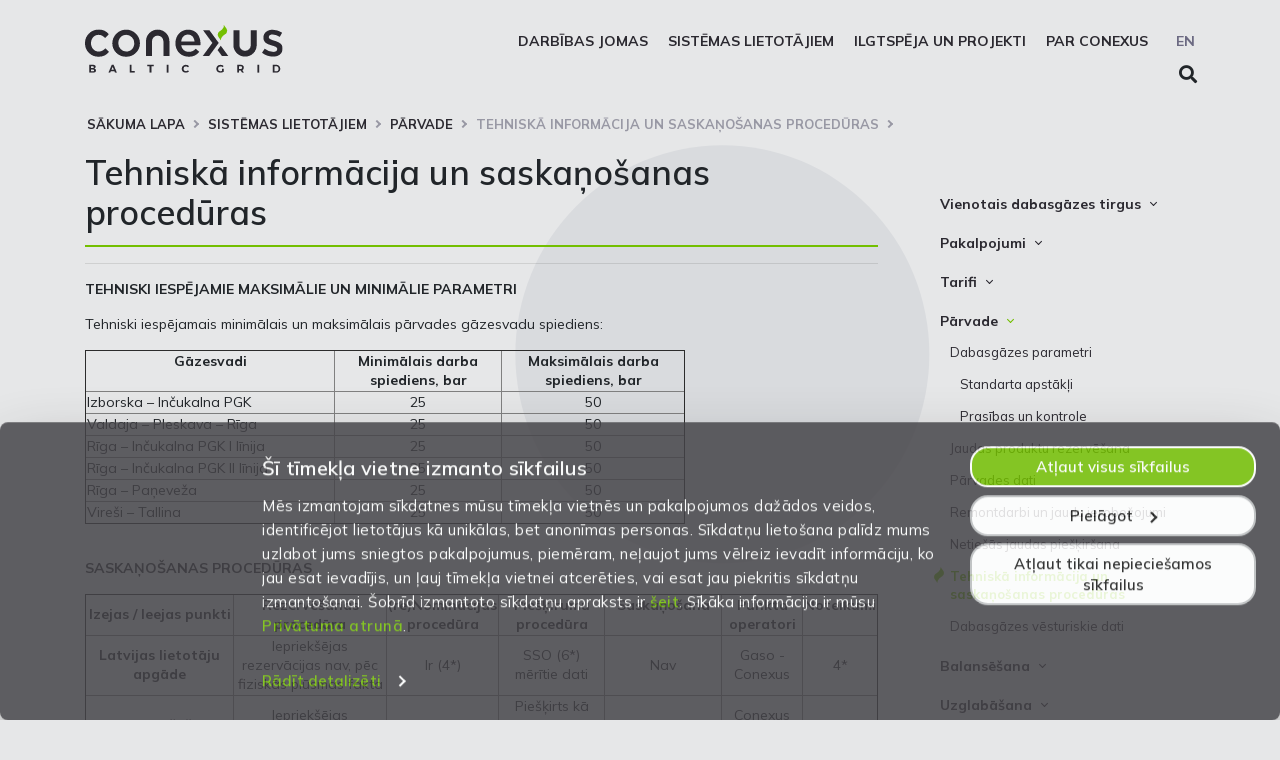

--- FILE ---
content_type: text/html; charset=UTF-8
request_url: https://www.conexus.lv/tehniska-informacija-un-saskanosanas-proceduras
body_size: 7612
content:
<!DOCTYPE html>
<html lang="en">
<head>
    <meta charset="utf-8">
    <title>Tehniskā informācija un saskaņošanas procedūras | Conexus</title>
    <meta name="description" content="">
    <meta name="robots" content="INDEX, FOLLOW">

    <!-- Favicons -->
    <link rel="apple-touch-icon" sizes="180x180" href="/img/favicons/apple-touch-icon.png">
    <link rel="icon" type="image/png" href="/img/favicons/favicon-32x32.png" sizes="32x32">
    <link rel="icon" type="image/png" href="/img/favicons/favicon-16x16.png" sizes="16x16">
    <link rel="manifest" href="/img/favicons/manifest.json">
    <link rel="mask-icon" href="/img/favicons/safari-pinned-tab.svg" color="#776f87">

    <script src="/js/jquery-3.6.1.min.js"></script>
    <script src="/css/bootstrap/js/bootstrap.bundle.min.js"></script>
   
    <meta name="viewport" content="width=device-width, initial-scale=1.0">
    <meta http-equiv="X-UA-Compatible" content="IE=Edge">
    <meta name="format-detection" content="telephone=no">
    <meta name="apple-mobile-web-app-capable" content="yes">
    <meta name="mobile-web-app-capable" content="yes">
    <!-- CSS -->
    <link rel="stylesheet" href="/css/bootstrap/css/bootstrap.min.css">
    <link rel="stylesheet" href="/css/style.css?rnd=13548">
    <link rel="stylesheet" href="/css/fontawesome.min.css">
    <link rel="stylesheet" type="text/css" href="/css/lightbox/lightbox.css">
    <script id="Cookiebot" src="https://consent.cookiebot.com/uc.js" data-cbid="336c5b95-f593-47ee-ba4d-b9bb2af75a2c" data-blockingmode="auto" type="text/javascript"  ></script>

    
</head>

<body class="" >
<style>
    #CybotCookiebotDialog { font-family: 'Mulish', sans-serif;  font-size: 14px; line-height: 1.4; opacity: 0.85; }
    #CybotCookiebotDialog:hover { opacity: 1.0; }
    #CybotCookiebotDialog .CybotCookiebotDialogBodyButton { border-radius: 18px; padding: 8px 12px; }
    #CybotCookiebotDialog .CybotCookiebotDialogBodyLevelButtonSliderWrapper input:focus-visible+span, #CybotCookiebotDialog :focus-visible {
        outline: none;
    }
    #CybotCookiebotDialog .CybotCookiebotDialogBodyBottomWrapper { margin-top: 0px;}
    #CybotCookiebotDialog #CybotCookiebotDialogBodyContentTitle { font-weight: 600; font-size: 20px; }
    #CybotCookiebotDialog #CybotCookiebotDialogPoweredbyCybot { display: none; }
    #CybotCookiebotDialog #CybotCookiebotDialogBodyEdgeMoreDetails a:hover { text-decoration: underline; }
</style>

<div class="header js-header position-relative">
    <div class="header__wrapper">
        <div class="container position-relative">
            <a class="top-logo float-left" href="/"><img src="/img/conexus-logo.svg" alt="Conexus logo" /></a>
            <ul class="nav-lang float-right">
                <li class="nav-lang__list-item"><a href="/matching-procedures-and-technical-information" class="nav-lang__item">EN</a></li>
            </ul>
          
            <nav class="nav-main float-right">
                <ul class="nav-main__list-level-one">
                      <li class="nav-main__list-item-level-one js-main-nav-item"><a href="/darbibas-jomas" class="nav-main__text-level-one nav-main__list-item--sub js-main-nav-text" class="nav-main__text-level-one nav-main__list-item--sub js-main-nav-text" >Darbības jomas</a>
                       <ul class="nav-main__list-level-two">
                          <li class="nav-main__list-item-level-two"><a href="#" class="nav-main__text-level-two no-link"  onclick="return false;"  class="nav-main__text-level-two" >Inčukalna pazemes gāzes krātuve</a>
                             <ul class="nav-main__list-level-three">
                                  <li class="nav-main__list-item-level-three"><a href="/pazemes-dabasgazes-kratuve" class="nav-main__text-level-three">Informācija par krātuvi</a></li>
                                  <li class="nav-main__list-item-level-three"><a href="/drosibas-informacija-iedzivotajiem" class="nav-main__text-level-three">Drošības informācija iedzīvotājiem</a></li>
                                  <li class="nav-main__list-item-level-three"><a href="/tehniskie-ierobezojumi-incukalna-pgk-objektu-tuvuma" class="nav-main__text-level-three">Tehniskie ierobežojumi Inčukalna PGK objektu tuvumā</a></li>
                                  <li class="nav-main__list-item-level-three"><a href="/produkti-2022-2023" class="nav-main__text-level-three">Produkti</a></li>
                           </ul>                      </li>                      <li class="nav-main__list-item-level-two"><a href="#" class="nav-main__text-level-two no-link"  onclick="return false;"  class="nav-main__text-level-two" >Pārvades sistēma</a>
                             <ul class="nav-main__list-level-three">
                                  <li class="nav-main__list-item-level-three"><a href="/latvijas-gazes-parvades-sistema" class="nav-main__text-level-three">Gāzes pārvades sistēma</a></li>
                                  <li class="nav-main__list-item-level-three"><a href="/parvades-drosibas-informacija-iedzivotajiem" class="nav-main__text-level-three">Drošības informācija iedzīvotājiem</a></li>
                           </ul>                      </li>                      <li class="nav-main__list-item-level-two"><a href="#" class="nav-main__text-level-two no-link"  onclick="return false;"  class="nav-main__text-level-two" >Darbības Conexus objektu aizsargjoslās</a>
                             <ul class="nav-main__list-level-three">
                                  <li class="nav-main__list-item-level-three"><a href="/aizsargjoslu-platumi" class="nav-main__text-level-three">Aizsargjoslu veidi un to funkcijas</a></li>
                                  <li class="nav-main__list-item-level-three"><a href="/aizsargjoslu-platumi-756" class="nav-main__text-level-three">Aizsargjoslu platumi</a></li>
                                  <li class="nav-main__list-item-level-three"><a href="/projektu-iesniegsana" class="nav-main__text-level-three">Projektu iesniegšana</a></li>
                                  <li class="nav-main__list-item-level-three"><a href="/darbu-izpildes-nosacijumi" class="nav-main__text-level-three">Ierobežojumi aizsargjoslās</a></li>
                                  <li class="nav-main__list-item-level-three"><a href="https://conexusmap.lvm.lv/" class="nav-main__text-level-three">Iesniegums darbu veikšanai aizsargjoslā</a></li>
                           </ul>              </li>              </ul>                  </li>                  <li class="nav-main__list-item-level-one js-main-nav-item"><a href="/sistemas-lietotajiem-501" class="nav-main__text-level-one nav-main__list-item--sub js-main-nav-text" class="nav-main__text-level-one nav-main__list-item--sub js-main-nav-text" >Sistēmas lietotājiem</a>
                       <ul class="nav-main__list-level-two">
                          <li class="nav-main__list-item-level-two"><a href="/vienotais-dabasgazes-tirgus" class="nav-main__text-level-two" >Vienotais dabasgāzes tirgus</a>
                             <ul class="nav-main__list-level-three">
                                  <li class="nav-main__list-item-level-three"><a href="/vienota-tirgus-zona" class="nav-main__text-level-three">Vienotās zonas platforma</a></li>
                                  <li class="nav-main__list-item-level-three"><a href="/sistemas-lietotaji" class="nav-main__text-level-three">Sistēmas lietotāji</a></li>
                                  <li class="nav-main__list-item-level-three"><a href="/prezentacijas" class="nav-main__text-level-three">Prezentācijas</a></li>
                           </ul>                      </li>                      <li class="nav-main__list-item-level-two"><a href="/pakalpojumi-507" class="nav-main__text-level-two" >Pakalpojumi</a>
                             <ul class="nav-main__list-level-three">
                                  <li class="nav-main__list-item-level-three"><a href="/parvade-2" class="nav-main__text-level-three">Pārvade</a></li>
                                  <li class="nav-main__list-item-level-three"><a href="/uzglabasana-732" class="nav-main__text-level-three">Uzglabāšana</a></li>
                                  <li class="nav-main__list-item-level-three"><a href="/solidaritates-dalas-uzglabasanas-pakalpojums" class="nav-main__text-level-three">Solidaritātes uzglabāšanas pakalpojums</a></li>
                                  <li class="nav-main__list-item-level-three"><a href="/remit-zinosanas-pakalpojums" class="nav-main__text-level-three">REMIT ziņošanas pakalpojums</a></li>
                                  <li class="nav-main__list-item-level-three"><a href="/eic-lio" class="nav-main__text-level-three">EIC LIO</a></li>
                           </ul>                      </li>                      <li class="nav-main__list-item-level-two"><a href="#" class="nav-main__text-level-two no-link"  onclick="return false;"  class="nav-main__text-level-two" >Tarifi</a>
                             <ul class="nav-main__list-level-three">
                                  <li class="nav-main__list-item-level-three"><a href="/tarifu-kalkulators" class="nav-main__text-level-three">Pārvade</a></li>
                                  <li class="nav-main__list-item-level-three"><a href="/uzglabasana" class="nav-main__text-level-three">Uzglabāšana</a></li>
                           </ul>                      </li>                      <li class="nav-main__list-item-level-two"><a href="#" class="nav-main__text-level-two no-link"  onclick="return false;"  class="nav-main__text-level-two" >Pārvade</a>
                             <ul class="nav-main__list-level-three">
                                  <li class="nav-main__list-item-level-three"><a href="/dabasgazes-parametri" class="nav-main__text-level-three">Dabasgāzes parametri</a>
                             <ul class="nav-main__list-level-three">
                                  <li class="nav-main__list-item-level-three"><a href="/standarta-apstakli" class="nav-main__text-level-three">Standarta apstākļi</a></li>
                                  <li class="nav-main__list-item-level-three"><a href="/prasibas-un-kontrole" class="nav-main__text-level-three">Prasības un kontrole</a></li>
                           </ul>                              </li>                              <li class="nav-main__list-item-level-three"><a href="/jaudas-produktu-rezervesana" class="nav-main__text-level-three">Jaudas produktu rezervēšana</a></li>
                                  <li class="nav-main__list-item-level-three"><a href="/jaudas-nominacijas-pieskirumi-no-2020gada" class="nav-main__text-level-three">Pārvades dati</a></li>
                                  <li class="nav-main__list-item-level-three"><a href="/remontdarbi-un-jaudu-ierobezojumi" class="nav-main__text-level-three">Remontdarbi un jaudu ierobežojumi</a></li>
                                  <li class="nav-main__list-item-level-three"><a href="/netiesas-jaudas-pieskirsana" class="nav-main__text-level-three">Netiešās jaudas piešķiršana</a></li>
                                  <li class="nav-main__list-item-level-three"><a href="/tehniska-informacija-un-saskanosanas-proceduras" class="nav-main__text-level-three">Tehniskā informācija un saskaņošanas procedūras</a></li>
                                  <li class="nav-main__list-item-level-three"><a href="/dabasgazes-vesture" class="nav-main__text-level-three">Dabasgāzes vēsturiskie dati</a></li>
                           </ul>                      </li>                      <li class="nav-main__list-item-level-two"><a href="#" class="nav-main__text-level-two no-link"  onclick="return false;"  class="nav-main__text-level-two" >Balansēšana</a>
                             <ul class="nav-main__list-level-three">
                                  <li class="nav-main__list-item-level-three"><a href="/balansesanas-cenas" class="nav-main__text-level-three">Balansēšanas cenas</a></li>
                                  <li class="nav-main__list-item-level-three"><a href="/balansesanas-darbibas" class="nav-main__text-level-three">Balansēšanas darbības</a></li>
                                  <li class="nav-main__list-item-level-three"><a href="/robezcenu-stimulejosie-faktori" class="nav-main__text-level-three">Robežcenu stimulējošie faktori</a></li>
                                  <li class="nav-main__list-item-level-three"><a href="/kas-ir-neitralitates-maksa" class="nav-main__text-level-three">Kas ir neitralitātes maksa?</a></li>
                                  <li class="nav-main__list-item-level-three"><a href="/neitralitates-maksa" class="nav-main__text-level-three">Neitralitātes maksas aprēķins</a></li>
                                  <li class="nav-main__list-item-level-three"><a href="/visu-sistemas-lietotaju-nebalansa-stavoklis" class="nav-main__text-level-three">Visu sistēmas lietotāju nebalansa stāvoklis</a></li>
                                  <li class="nav-main__list-item-level-three"><a href="/uploads/filedir/SVC/20230524_procedures_and_requirements_for_preventing_negative_imbalances_LV.pdf" class="nav-main__text-level-three">Kārtība un prasības negatīvā nebalansa novēršanai</a></li>
                                  <li class="nav-main__list-item-level-three"><a href="/balansesanas-vesturiskie-dati" class="nav-main__text-level-three">Balansēšanas vēsturiskie dati</a></li>
                           </ul>                      </li>                      <li class="nav-main__list-item-level-two"><a href="#" class="nav-main__text-level-two no-link"  onclick="return false;"  class="nav-main__text-level-two" >Uzglabāšana</a>
                             <ul class="nav-main__list-level-three">
                                  <li class="nav-main__list-item-level-three"><a href="/sezonas-dati" class="nav-main__text-level-three">Inčukalna PGK sezonas dati</a></li>
                                  <li class="nav-main__list-item-level-three"><a href="/incukalna-pgk-grafiks" class="nav-main__text-level-three">Inčukalna PGK grafiks</a></li>
                                  <li class="nav-main__list-item-level-three"><a href="/degvielas-gazes-paterina-koeficients" class="nav-main__text-level-three">Degvielas gāzes patēriņš</a></li>
                                  <li class="nav-main__list-item-level-three"><a href="/izsoles-830" class="nav-main__text-level-three">Izsoles</a>
                             <ul class="nav-main__list-level-three">
                           </ul>                       </li>                       </ul>                      </li>                      <li class="nav-main__list-item-level-two"><a href="#" class="nav-main__text-level-two no-link"  onclick="return false;"  class="nav-main__text-level-two" >Vispārīga informācija</a>
                             <ul class="nav-main__list-level-three">
                                  <li class="nav-main__list-item-level-three"><a href="/definicijas" class="nav-main__text-level-three">Definīcijas</a></li>
                                  <li class="nav-main__list-item-level-three"><a href="/informacija-muitai" class="nav-main__text-level-three">Informācija muitai</a></li>
                                  <li class="nav-main__list-item-level-three"><a href="/jautajumi-un-atbildes-test" class="nav-main__text-level-three">Jautājumi un atbildes</a></li>
                           </ul>                      </li>                      <li class="nav-main__list-item-level-two"><a href="#" class="nav-main__text-level-two no-link"  onclick="return false;"  class="nav-main__text-level-two" >Pārredzamība un caurspīdība</a>
                             <ul class="nav-main__list-level-three">
                                  <li class="nav-main__list-item-level-three"><a href="/conexus-caurspidibas-vadlinijas" class="nav-main__text-level-three">Conexus caurspīdības karte</a></li>
                                  <li class="nav-main__list-item-level-three"><a href="/umm" class="nav-main__text-level-three">Steidzamie tirgus ziņojumi (UMM)</a></li>
                                  <li class="nav-main__list-item-level-three"><a href="/zinojums-par-inkrementalas-jaudas-pieprasijumu" class="nav-main__text-level-three">Ziņojums par inkrementālās jaudas pieprasījumu</a></li>
                                  <li class="nav-main__list-item-level-three"><a href="/arkartas-mehanismi" class="nav-main__text-level-three">AS "Conexus Baltic Grid" ārkārtas mehānismi</a></li>
                           </ul>              </li>              </ul>                  </li>                  <li class="nav-main__list-item-level-one js-main-nav-item"><a href="/pakalpojumi-un-projekti" class="nav-main__text-level-one nav-main__list-item--sub js-main-nav-text" class="nav-main__text-level-one nav-main__list-item--sub js-main-nav-text" >Ilgtspēja un projekti</a>
                       <ul class="nav-main__list-level-two">
                          <li class="nav-main__list-item-level-two"><a href="/biometana-ievades-punkti" class="nav-main__text-level-two" >Biometāna ievades punkti</a>
                             <ul class="nav-main__list-level-three">
                                  <li class="nav-main__list-item-level-three"><a href="/dzukstes-biometana-ievades-punkta-lietosanas-kartiba" class="nav-main__text-level-three">Biometāna ievades punkta lietošanas kārtība</a></li>
                           </ul>                      </li>                      <li class="nav-main__list-item-level-two"><a href="#" class="nav-main__text-level-two no-link"  onclick="return false;"  class="nav-main__text-level-two" >Eiropas nozīmes projekti</a>
                             <ul class="nav-main__list-level-three">
                                  <li class="nav-main__list-item-level-three"><a href="/elli" class="nav-main__text-level-three">Latvijas un Lietuvas starpsavienojuma uzlabošana</a></li>
                                  <li class="nav-main__list-item-level-three"><a href="/incukalna-pgk-modernizacija" class="nav-main__text-level-three">Inčukalna PGK darbības uzlabošana</a></li>
                                  <li class="nav-main__list-item-level-three"><a href="/ziemelu-baltijas-udenraza-koridors" class="nav-main__text-level-three">Ziemeļu Baltijas ūdeņraža koridors</a></li>
                                  <li class="nav-main__list-item-level-three"><a href="/biometana-ipatsvara-galapaterina-palielinasana" class="nav-main__text-level-three">Biometāna īpatsvara galapatēriņā palielināšana</a></li>
                           </ul>                      </li>                      <li class="nav-main__list-item-level-two"><a href="#" class="nav-main__text-level-two no-link"  onclick="return false;"  class="nav-main__text-level-two" >Tiešie pieslēgumi</a>
                             <ul class="nav-main__list-level-three">
                                  <li class="nav-main__list-item-level-three"><a href="/tiesie-pieslegumi" class="nav-main__text-level-three">Tiešie pieslēgumi</a></li>
                           </ul>                      </li>                      <li class="nav-main__list-item-level-two"><a href="/izcelsmes-apliecinajumi" class="nav-main__text-level-two" >Izcelsmes apliecinājumi</a>
                             <ul class="nav-main__list-level-three">
                                  <li class="nav-main__list-item-level-three"><a href="/ka-sanemt-gazes-izcelsmes-apliecinajumus" class="nav-main__text-level-three">Kā saņemt gāzes izcelsmes apliecinājumus?</a></li>
                                  <li class="nav-main__list-item-level-three"><a href="/neatkarigs-akreditets-auditors" class="nav-main__text-level-three">Neatkarīgs akreditēts auditors</a></li>
                                  <li class="nav-main__list-item-level-three"><a href="/izcelsmes-apliecinajumu-registrs" class="nav-main__text-level-three">Izcelsmes apliecinājumu reģistrs</a></li>
                                  <li class="nav-main__list-item-level-three"><a href="/izcelsmes-apliecinajumu-registra-izmantosanas-maksa" class="nav-main__text-level-three">Izcelsmes apliecinājumu reģistra izmantošanas maksa</a></li>
                                  <li class="nav-main__list-item-level-three"><a href="/statistika" class="nav-main__text-level-three">Statistika, imports un eksports</a></li>
                                  <li class="nav-main__list-item-level-three"><a href="/regulejums-un-noderigas-saites" class="nav-main__text-level-three">Regulējums un noderīgas saites</a></li>
                                  <li class="nav-main__list-item-level-three"><a href="/kontaktinformacija-778" class="nav-main__text-level-three">Kontaktinformācija</a></li>
                           </ul>              </li>              </ul>                  </li>                  <li class="nav-main__list-item-level-one js-main-nav-item"><a href="/par-mums" class="nav-main__text-level-one nav-main__list-item--sub js-main-nav-text" class="nav-main__text-level-one nav-main__list-item--sub js-main-nav-text" >Par Conexus</a>
                       <ul class="nav-main__list-level-two">
                          <li class="nav-main__list-item-level-two"><a href="#" class="nav-main__text-level-two no-link"  onclick="return false;"  class="nav-main__text-level-two" >Par mums</a>
                             <ul class="nav-main__list-level-three">
                                  <li class="nav-main__list-item-level-three"><a href="/vizitkarte" class="nav-main__text-level-three">Conexus vizītkarte</a></li>
                                  <li class="nav-main__list-item-level-three"><a href="/strategija-vertibas-merki" class="nav-main__text-level-three">Misija. Vīzija. Vērtības</a></li>
                                  <li class="nav-main__list-item-level-three"><a href="/merkis-un-strategija" class="nav-main__text-level-three">Vidēja termiņa stratēģija</a></li>
                                  <li class="nav-main__list-item-level-three"><a href="/akcionaru-struktura" class="nav-main__text-level-three">Akcionāru struktūra</a></li>
                                  <li class="nav-main__list-item-level-three"><a href="/organizatoriska-struktura" class="nav-main__text-level-three">Struktūra</a></li>
                                  <li class="nav-main__list-item-level-three"><a href="/padome" class="nav-main__text-level-three">Padome</a></li>
                                  <li class="nav-main__list-item-level-three"><a href="/valde" class="nav-main__text-level-three">Valde</a></li>
                                  <li class="nav-main__list-item-level-three"><a href="http://www.fabrika.lv/" class="nav-main__text-level-three">Vēsture</a></li>
                           </ul>                      </li>                      <li class="nav-main__list-item-level-two"><a href="#" class="nav-main__text-level-two no-link"  onclick="return false;"  class="nav-main__text-level-two" >Atbildīga uzņēmējdarbība</a>
                             <ul class="nav-main__list-level-three">
                                  <li class="nav-main__list-item-level-three"><a href="/trauksmes-celsana" class="nav-main__text-level-three">Cel trauksmi</a></li>
                                  <li class="nav-main__list-item-level-three"><a href="/privatuma-pazinojums" class="nav-main__text-level-three">Privātuma atruna</a></li>
                                  <li class="nav-main__list-item-level-three"><a href="/sikdatnu-deklaresana" class="nav-main__text-level-three">Sīkdatņu deklarēšana</a></li>
                           </ul>                      </li>                      <li class="nav-main__list-item-level-two"><a href="#" class="nav-main__text-level-two no-link"  onclick="return false;"  class="nav-main__text-level-two" >Karjeras iespējas</a>
                             <ul class="nav-main__list-level-three">
                                  <li class="nav-main__list-item-level-three"><a href="/vakances" class="nav-main__text-level-three">Vakances</a></li>
                                  <li class="nav-main__list-item-level-three"><a href="/kadel-izveleties-stradat-conexus" class="nav-main__text-level-three">Kādēļ izvēlēties strādāt Conexus</a></li>
                                  <li class="nav-main__list-item-level-three"><a href="/prakses-iespejas" class="nav-main__text-level-three">Prakses iespējas</a></li>
                           </ul>                      </li>                      <li class="nav-main__list-item-level-two"><a href="#" class="nav-main__text-level-two no-link"  onclick="return false;"  class="nav-main__text-level-two" >Pārskati un ziņojumi</a>
                             <ul class="nav-main__list-level-three">
                                  <li class="nav-main__list-item-level-three"><a href="/attistibas-plani" class="nav-main__text-level-three">Attīstības plāni</a></li>
                                  <li class="nav-main__list-item-level-three"><a href="/finansu-parskati" class="nav-main__text-level-three">Finanšu pārskati</a></li>
                                  <li class="nav-main__list-item-level-three"><a href="/pso-zinojumi" class="nav-main__text-level-three">PSO ziņojumi</a></li>
                                  <li class="nav-main__list-item-level-three"><a href="/kreditreitings" class="nav-main__text-level-three">Kredītreitings</a></li>
                                  <li class="nav-main__list-item-level-three"><a href="/obligacijas" class="nav-main__text-level-three">Obligācijas</a></li>
                           </ul>                      </li>                      <li class="nav-main__list-item-level-two"><a href="#" class="nav-main__text-level-two no-link"  onclick="return false;"  class="nav-main__text-level-two" >Iepirkumi</a>
                             <ul class="nav-main__list-level-three">
                                  <li class="nav-main__list-item-level-three"><a href="/iepirkumi" class="nav-main__text-level-three">Iepirkumi</a></li>
                                  <li class="nav-main__list-item-level-three"><a href="/izsoles" class="nav-main__text-level-three">Izsoles</a></li>
                                  <li class="nav-main__list-item-level-three"><a href="/pazinojumi" class="nav-main__text-level-three">Paziņojumi</a></li>
                                  <li class="nav-main__list-item-level-three"><a href="/arhivs" class="nav-main__text-level-three">Arhīvs</a></li>
                                  <li class="nav-main__list-item-level-three"><a href="/iepirkumu-dalas-kontakti" class="nav-main__text-level-three">Iepirkumu daļas kontakti</a></li>
                                  <li class="nav-main__list-item-level-three"><a href="/piegadataju-etikas-pamatprincipi" class="nav-main__text-level-three">Piegādātāju ētikas pamatprincipi</a></li>
                           </ul>                      </li>                      <li class="nav-main__list-item-level-two"><a href="#" class="nav-main__text-level-two no-link"  onclick="return false;"  class="nav-main__text-level-two" >Akcionāriem</a>
                             <ul class="nav-main__list-level-three">
                                  <li class="nav-main__list-item-level-three"><a href="/informacija" class="nav-main__text-level-three">Informācija</a></li>
                                  <li class="nav-main__list-item-level-three"><a href="/korporativa-sociala-atbildiba" class="nav-main__text-level-three">Korporatīvā sociālā atbildība</a></li>
                                  <li class="nav-main__list-item-level-three"><a href="/kontaktinformacija" class="nav-main__text-level-three">Kontaktinformācija</a></li>
                           </ul>                      </li>                      <li class="nav-main__list-item-level-two"><a href="/kontakti" class="nav-main__text-level-two" >Kontakti</a></li>
                          <li class="nav-main__list-item-level-two"><a href="#" class="nav-main__text-level-two no-link"  onclick="return false;"  class="nav-main__text-level-two" >Tiesību akti</a>
                             <ul class="nav-main__list-level-three">
                                  <li class="nav-main__list-item-level-three"><a href="/latvijas-tiesibu-akti" class="nav-main__text-level-three">Latvijas tiesību akti</a></li>
                                  <li class="nav-main__list-item-level-three"><a href="/eiropas-savienibas-tiesibu-akti" class="nav-main__text-level-three">Eiropas Savienības tiesību akti</a></li>
                                  <li class="nav-main__list-item-level-three"><a href="/citi-saistosie-dokumenti" class="nav-main__text-level-three">Citi saistošie dokumenti</a></li>
                           </ul>                      </li>                      <li class="nav-main__list-item-level-two"><a href="#" class="nav-main__text-level-two no-link"  onclick="return false;"  class="nav-main__text-level-two" >Aktualitātes</a>
                             <ul class="nav-main__list-level-three">
                                  <li class="nav-main__list-item-level-three"><a href="/zinas-presei" class="nav-main__text-level-three">Ziņas</a></li>
                                  <li class="nav-main__list-item-level-three"><a href="/aktualitates-sistemas-lietotajiem" class="nav-main__text-level-three">Aktualitātes sistēmas lietotājiem</a></li>
                                  <li class="nav-main__list-item-level-three"><a href="/fotogalerija" class="nav-main__text-level-three">Foto galerijas</a></li>
                                  <li class="nav-main__list-item-level-three"><a href="/logo" class="nav-main__text-level-three">Logo</a></li>
                           </ul>              </li>              </ul></ul>
                <div class="search-wrapper-mobile">
                <form method="GET" action="/meklesana" class="search-form"><input type="text" name="searchQ" class="search-input" maxlength="70"><span class="fa fa-search search-switch"></span></form>
            </div>
            </nav>

            <button type="button" class="burger js-burger float-right">
                <span class="burger__line"></span>
                <span class="burger__line burger__line--middle"></span>
                <span class="burger__line burger__line--bottom"></span>
            </button>
            
            <div class="search-wrapper">
                <form method="GET" action="/meklesana" class="search-form"><input type="text" name="searchQ" class="search-input" maxlength="70"><span class="fa fa-search search-switch"></span></form>
            </div>
       </div>
    </div>
</div>            
<div id=""></div>


<section id="content_section">
    <div class="container">
        <ul class="breadcrumbs">
            <li class="breadcrumbs__item"><a href="/" class="breadcrumbs__text">Sākuma lapa</a></li><li class="breadcrumbs__item"><a href="javascript:;;" onClick="return false;" class="breadcrumbs__text no-link">Sistēmas lietotājiem</a></li><li class="breadcrumbs__item"><a href="javascript:;;" onClick="return false;" class="breadcrumbs__text no-link">Pārvade</a></li><li class="breadcrumbs__item"><a href="/tehniska-informacija-un-saskanosanas-proceduras" class="breadcrumbs__text">Tehniskā informācija un saskaņošanas procedūras</a></li>
        </ul>
        <div class="clearfix"></div>
                <div class="row mt-2">
            <div class="col-12 col-lg-9">
                <div class="content">
                    <h1 class="heading2">Tehniskā informācija un saskaņošanas procedūras</h1>
                    <hr />
<p><b>TEHNISKI IESPĒJAMIE MAKSIMĀLIE UN MINIMĀLIE PARAMETRI</b></p>

<p>Tehniski iespējamais minimālais un maksimālais pārvades gāzesvadu spiediens:</p>

<table border="1" cellpadding="1" cellspacing="1" style="width: 600px;" width="400">
	<tbody>
		<tr>
			<td style="text-align: center; vertical-align: top;"><b>Gāzesvadi </b></td>
			<td style="TEXT-ALIGN: center"><b>Minimālais darba<br />
			spiediens, bar </b></td>
			<td style="TEXT-ALIGN: center"><b>Maksimālais darba<br />
			spiediens, bar</b></td>
		</tr>
		<tr>
			<td style="text-align: justify;">Izborska &ndash; Inčukalna PGK</td>
			<td style="TEXT-ALIGN: center">25</td>
			<td style="TEXT-ALIGN: center">50</td>
		</tr>
		<tr>
			<td style="text-align: justify;">Valdaja &ndash; Pleskava &ndash; Rīga</td>
			<td style="TEXT-ALIGN: center">25</td>
			<td style="TEXT-ALIGN: center">50</td>
		</tr>
		<tr>
			<td style="text-align: justify;">Rīga &ndash; Inčukalna PGK I līnija</td>
			<td style="TEXT-ALIGN: center">25</td>
			<td style="TEXT-ALIGN: center">50</td>
		</tr>
		<tr>
			<td style="text-align: justify;">Rīga &ndash; Inčukalna PGK II līnija</td>
			<td style="TEXT-ALIGN: center">25</td>
			<td style="TEXT-ALIGN: center">50</td>
		</tr>
		<tr>
			<td style="text-align: justify;">Rīga &ndash; Paņeveža</td>
			<td style="TEXT-ALIGN: center">25</td>
			<td style="TEXT-ALIGN: center">50</td>
		</tr>
		<tr>
			<td style="text-align: justify;">Vire&scaron;i &ndash; Tallina</td>
			<td style="TEXT-ALIGN: center">25</td>
			<td style="TEXT-ALIGN: center">50</td>
		</tr>
	</tbody>
</table>

<p>&nbsp;</p>

<p><b>SASKAŅO&Scaron;ANAS PROCEDŪRAS</b></p>

<table border="1" cellpadding="1" cellspacing="1" style="width:100%;">
	<tbody>
		<tr>
			<td style="text-align: center;"><b>Izejas / Ieejas punkti</b></td>
			<td style="text-align: center;"><b>Rezervē&scaron;anas procedūra</b></td>
			<td style="text-align: center;"><b>(re)Nominācijas procedūra</b></td>
			<td style="text-align: center;"><b>Pie&scaron;ķīrumu procedūra</b></td>
			<td style="text-align: center; vertical-align: top;"><b>Saskaņo&scaron;ana</b></td>
			<td style="text-align: center;"><b>Punkta operatori</b></td>
			<td style="text-align: center; vertical-align: top;"><b>Noteikumi</b></td>
		</tr>
		<tr>
			<td style="text-align: center;"><b>Latvijas lietotāju apgāde</b></td>
			<td style="text-align: center;">Iepriek&scaron;ējas rezervācijas nav, pēc fiziskās plūsmas fakta</td>
			<td style="text-align: center;">Ir (4*)</td>
			<td style="text-align: center;">SSO&nbsp;<span style="text-align: center;">(6*)</span> mērītie dati</td>
			<td style="text-align: center;">Nav</td>
			<td style="text-align: center;">Gaso - Conexus</td>
			<td style="text-align: center;">4*</td>
		</tr>
		<tr>
			<td style="text-align: center;"><b>Latvijas ražo&scaron;anas iekārtas&nbsp;</b></td>
			<td style="text-align: center;">Iepriek&scaron;ējas rezervācijas nav, pēc fiziskās plūsmas fakta</td>
			<td style="text-align: center;">Ir (4*)</td>
			<td style="text-align: center;">Pie&scaron;ķirts kā nomērīts,<br />
			PSO&nbsp;<span style="text-align: center;">(7*)</span> mērītie dati</td>
			<td style="text-align: center;">Nav</td>
			<td style="text-align: center;">Conexus vienotais operators</td>
			<td style="text-align: center;">4*</td>
		</tr>
		<tr>
			<td style="text-align: center;"><b>Igaunijas lietotāju apgāde</b></td>
			<td style="text-align: center;">Nav</td>
			<td style="text-align: center;">Ir (4*)</td>
			<td style="text-align: center;">SSO&nbsp;<span style="text-align: center;">(6*)</span> mērītie dati</td>
			<td style="text-align: center;">Nav</td>
			<td style="text-align: center;">Igaunijas SSO</td>
			<td style="text-align: center;">4*</td>
		</tr>
		<tr>
			<td style="text-align: center;"><b>Kiemenai (IP)</b></td>
			<td style="text-align: center;">Standarta produkti, &quot;pirmais atnāca, pirmais saņēma&quot;;&nbsp;<br />
			Netie&scaron;ās jaudas pie&scaron;ķir&scaron;ana; Pro-rata</td>
			<td style="text-align: center;">Ir (4*)</td>
			<td style="text-align: center;">Beidzamā apstiprinātā (re)nominācija</td>
			<td style="text-align: center;">Ir (1*)</td>
			<td style="text-align: center;">Amber Grid - Conexus</td>
			<td style="text-align: center;">3*; 4*</td>
		</tr>
		<tr>
			<td style="text-align: center;"><b>Balticconector (IP)</b></td>
			<td style="text-align: center;">Netie&scaron;ā jaudas pie&scaron;ķir&scaron;ana (operators vai GET-Baltic)</td>
			<td style="text-align: center;">Ir (4*)</td>
			<td style="text-align: center;">Beidzamā apstiprinātā (re)nominācija</td>
			<td style="text-align: center;">Ir (1*)</td>
			<td style="text-align: center;">Gasgrid - Elering</td>
			<td style="text-align: center;">4*</td>
		</tr>
		<tr>
			<td style="text-align: center;"><b>Luhamaa</b></td>
			<td style="text-align: center;">Standarta produkti;&nbsp;<br />
			&quot;Pirmais atnāca, pirmais saņēma&quot;;&nbsp;<br />
			Papildus jauda, ja pie&scaron;ķīrumi pārsniedz rezervāciju</td>
			<td style="text-align: center;">Ir (4*)</td>
			<td style="text-align: center;">Pie&scaron;ķirts kā nomērīts,<br />
			PSO&nbsp;<span style="text-align: center;">(7*)</span> mērītie dati</td>
			<td style="text-align: center;">Mēne&scaron;a plāns, mēne&scaron;a fakta saskaņo&scaron;ana</td>
			<td style="text-align: center;">Gazprom - Elering</td>
			<td style="text-align: center;">4*</td>
		</tr>
		<tr>
			<td style="text-align: center;"><b>Vjarska</b></td>
			<td style="text-align: center;">Standarta produkti;&nbsp;<br />
			&quot;Pirmais atnāca, pirmais saņēma&quot;;&nbsp;<br />
			Papildus jauda, ja pie&scaron;ķīrumi pārsniedz rezervāciju</td>
			<td style="text-align: center;">Ir (4*)</td>
			<td style="text-align: center;">Pie&scaron;ķirts kā nomērīts,<br />
			PSO&nbsp;<span style="text-align: center;">(7*)</span> mērītie dati</td>
			<td style="text-align: center;">Mēne&scaron;a plāns, mēne&scaron;a fakta saskaņo&scaron;ana</td>
			<td style="text-align: center;">Gazprom - Elering</td>
			<td style="text-align: center;">4*</td>
		</tr>
		<tr>
			<td style="text-align: center;"><b>Narva (2*)</b></td>
			<td style="text-align: center;">Standarta produkti;&nbsp;<br />
			&quot;Pirmais atnāca, pirmais saņēma&quot;;&nbsp;<br />
			Papildus jauda, ja pie&scaron;ķīrumi pārsniedz rezervāciju</td>
			<td style="text-align: center;">Ir (4*)</td>
			<td style="text-align: center;">Pie&scaron;ķirts kā nomērīts,<br />
			PSO&nbsp;<span style="text-align: center;">(7*)</span> mērītie dati</td>
			<td style="text-align: center;">Mēne&scaron;a plāns, mēne&scaron;a fakta saskaņo&scaron;ana</td>
			<td style="text-align: center;">Gazprom - Elering</td>
			<td style="text-align: center;">4*</td>
		</tr>
		<tr>
			<td style="text-align: center;"><b>VTP</b></td>
			<td style="text-align: center;">Nav nepiecie&scaron;ama</td>
			<td style="text-align: center;">Ir (5*)</td>
			<td style="text-align: center;">Beidzamā apstiprinātā (re)nominācija</td>
			<td style="text-align: center;">Ir (1*)</td>
			<td style="text-align: center;">-</td>
			<td style="text-align: center;">5*</td>
		</tr>
		<tr>
			<td style="text-align: center;"><b>Pārvades sistēmas starpsavienojums ar krātuvi</b></td>
			<td style="text-align: center;">Nav</td>
			<td style="text-align: center;">Ir (5*)</td>
			<td style="text-align: center;">Beidzamā apstiprinātā (re)nominācija</td>
			<td style="text-align: center;">Izmantojot VTP&nbsp; (1*, 3*, 8*)</td>
			<td style="text-align: center;">Conexus vienotais operators</td>
			<td style="text-align: center;">5*</td>
		</tr>
	</tbody>
</table>

<p>&nbsp;</p>

<p>1* Mazāka daudzuma likums</p>

<p>2* Netiek komerciāli piedāvāts</p>

<p>3* Pagāju&scaron;o stundu izmaiņu ierobežojums</p>

<p>4*&nbsp;<a href="https://likumi.lv/ta/id/353010-par-vienoto-dabasgazes-parvades-sistemas-lietosanas-noteikumu-saskanosanu">Sabiedrisko pakalpojumu regulē&scaron;anas komisijas padomes 2024.gada 20.jūnija lēmums Nr.37&nbsp; &quot;Par Vienoto dabasgāzes pārvades sistēmas lieto&scaron;anas noteikumu saskaņo&scaron;anu&quot;</a></p>

<p>5* <a aria-label="Link Sabiedrisko pakalpojumu regulēšanas komisijas padomes lēmums Nr. 186 Rīgā 2022. gada 29. septembrī “Par vienotās dabasgāzes pārvades ieejas-izejas sistēmas balansēšanas noteikumu saskaņošanu”" href="https://likumi.lv/ta/id/336021-par-vienotas-dabasgazes-parvades-ieejas-izejas-sistemas-balansesanas-noteikumu-saskanosanu" rel="noopener noreferrer" tabindex="-1" target="_blank" title="https://likumi.lv/ta/id/336021-par-vienotas-dabasgazes-parvades-ieejas-izejas-sistemas-balansesanas-noteikumu-saskanosanu">Sabiedrisko pakalpojumu regulē&scaron;anas komisijas padomes 2022. gada 29. septembrī lēmums Nr. 186 &ldquo;Par vienotās dabasgāzes pārvades ieejas-izejas sistēmas balansē&scaron;anas noteikumu saskaņo&scaron;anu&rdquo;</a></p>

<p>6* Sadales sistēmas operators</p>

<p>7* Pārvades sistēmas operators</p>

<p>8* Virtuālais tirzdniecības punkts</p>

<p>&nbsp;</p>
                </div>
            </div>
            <div class="col-12 col-lg-3">
                <ul class="nav-side-bar">
    <li class="nav-side-bar__item  nav-side-bar__item--sub js-nav-side-bar-item"><a href="/vienotais-dabasgazes-tirgus" class="nav-side-bar__heading js-nav-side-bar-text" >Vienotais dabasgāzes tirgus</a>
    <ul class="nav-side-bar__level-two">
    <li class="L w100"><a href="/vienota-tirgus-zona" class="nav-side-bar__text" >Vienotās zonas platforma</a></li>
    <li class="L w100"><a href="/sistemas-lietotaji" class="nav-side-bar__text" >Sistēmas lietotāji</a></li>
    <li class="L w100"><a href="/prezentacijas" class="nav-side-bar__text" >Prezentācijas</a></li>
    </ul></li><li class="nav-side-bar__item  nav-side-bar__item--sub js-nav-side-bar-item"><a href="/pakalpojumi-507" class="nav-side-bar__heading js-nav-side-bar-text" >Pakalpojumi</a>
    <ul class="nav-side-bar__level-two">
    <li class="L w100"><a href="/parvade-2" class="nav-side-bar__text" >Pārvade</a></li>
    <li class="L w100"><a href="/uzglabasana-732" class="nav-side-bar__text" >Uzglabāšana</a></li>
    <li class="L w100"><a href="/solidaritates-dalas-uzglabasanas-pakalpojums" class="nav-side-bar__text" >Solidaritātes uzglabāšanas pakalpojums</a></li>
    <li class="L w100"><a href="/remit-zinosanas-pakalpojums" class="nav-side-bar__text" >REMIT ziņošanas pakalpojums</a></li>
    <li class="L w100"><a href="/eic-lio" class="nav-side-bar__text" >EIC LIO</a></li>
    </ul></li><li class="nav-side-bar__item  nav-side-bar__item--sub js-nav-side-bar-item"><a href="#" class="nav-side-bar__heading js-nav-side-bar-text no-link" class="nav-side-bar__heading js-nav-side-bar-text" >Tarifi</a>
    <ul class="nav-side-bar__level-two">
    <li class="L w100"><a href="/tarifu-kalkulators" class="nav-side-bar__text" >Pārvade</a></li>
    <li class="L w100"><a href="/uzglabasana" class="nav-side-bar__text" >Uzglabāšana</a></li>
    </ul></li><li class="nav-side-bar__item active nav-side-bar__item--sub js-nav-side-bar-item"><a href="#" class="nav-side-bar__heading js-nav-side-bar-text no-link" class="nav-side-bar__heading js-nav-side-bar-text" >Pārvade</a>
    <ul class="nav-side-bar__level-two">
    <li class="L w100"><a href="/dabasgazes-parametri" class="nav-side-bar__text" >Dabasgāzes parametri</a>
    <ul class="nav-side-bar__level-two">
    <li class="L w100"><a href="/standarta-apstakli" class="nav-side-bar__text" >Standarta apstākļi</a></li>
    <li class="L w100"><a href="/prasibas-un-kontrole" class="nav-side-bar__text" >Prasības un kontrole</a></li>
    </ul></li><li class="L w100"><a href="/jaudas-produktu-rezervesana" class="nav-side-bar__text" >Jaudas produktu rezervēšana</a></li>
    <li class="L w100"><a href="/jaudas-nominacijas-pieskirumi-no-2020gada" class="nav-side-bar__text" >Pārvades dati</a></li>
    <li class="L w100"><a href="/remontdarbi-un-jaudu-ierobezojumi" class="nav-side-bar__text" >Remontdarbi un jaudu ierobežojumi</a></li>
    <li class="L w100"><a href="/netiesas-jaudas-pieskirsana" class="nav-side-bar__text" >Netiešās jaudas piešķiršana</a></li>
    <li class="L w100"><a href="/tehniska-informacija-un-saskanosanas-proceduras" class="nav-side-bar__text active">Tehniskā informācija un saskaņošanas procedūras</a></li>
    <li class="L w100"><a href="/dabasgazes-vesture" class="nav-side-bar__text" >Dabasgāzes vēsturiskie dati</a></li>
    </ul></li><li class="nav-side-bar__item  nav-side-bar__item--sub js-nav-side-bar-item"><a href="#" class="nav-side-bar__heading js-nav-side-bar-text no-link" class="nav-side-bar__heading js-nav-side-bar-text" >Balansēšana</a>
    <ul class="nav-side-bar__level-two">
    <li class="L w100"><a href="/balansesanas-cenas" class="nav-side-bar__text" >Balansēšanas cenas</a></li>
    <li class="L w100"><a href="/balansesanas-darbibas" class="nav-side-bar__text" >Balansēšanas darbības</a></li>
    <li class="L w100"><a href="/robezcenu-stimulejosie-faktori" class="nav-side-bar__text" >Robežcenu stimulējošie faktori</a></li>
    <li class="L w100"><a href="/kas-ir-neitralitates-maksa" class="nav-side-bar__text" >Kas ir neitralitātes maksa?</a></li>
    <li class="L w100"><a href="/neitralitates-maksa" class="nav-side-bar__text" >Neitralitātes maksas aprēķins</a></li>
    <li class="L w100"><a href="/visu-sistemas-lietotaju-nebalansa-stavoklis" class="nav-side-bar__text" >Visu sistēmas lietotāju nebalansa stāvoklis</a></li>
    <li class="L w100"><a href="/uploads/filedir/SVC/20230524_procedures_and_requirements_for_preventing_negative_imbalances_LV.pdf" class="nav-side-bar__text" >Kārtība un prasības negatīvā nebalansa novēršanai</a></li>
    <li class="L w100"><a href="/balansesanas-vesturiskie-dati" class="nav-side-bar__text" >Balansēšanas vēsturiskie dati</a></li>
    </ul></li><li class="nav-side-bar__item  nav-side-bar__item--sub js-nav-side-bar-item"><a href="#" class="nav-side-bar__heading js-nav-side-bar-text no-link" class="nav-side-bar__heading js-nav-side-bar-text" >Uzglabāšana</a>
    <ul class="nav-side-bar__level-two">
    <li class="L w100"><a href="/sezonas-dati" class="nav-side-bar__text" >Inčukalna PGK sezonas dati</a></li>
    <li class="L w100"><a href="/incukalna-pgk-grafiks" class="nav-side-bar__text" >Inčukalna PGK grafiks</a></li>
    <li class="L w100"><a href="/degvielas-gazes-paterina-koeficients" class="nav-side-bar__text" >Degvielas gāzes patēriņš</a></li>
    <li class="L w100"><a href="/izsoles-830" class="nav-side-bar__text" >Izsoles</a>
    <ul class="nav-side-bar__level-two">
    </ul></li></ul></li><li class="nav-side-bar__item  nav-side-bar__item--sub js-nav-side-bar-item"><a href="#" class="nav-side-bar__heading js-nav-side-bar-text no-link" class="nav-side-bar__heading js-nav-side-bar-text" >Vispārīga informācija</a>
    <ul class="nav-side-bar__level-two">
    <li class="L w100"><a href="/definicijas" class="nav-side-bar__text" >Definīcijas</a></li>
    <li class="L w100"><a href="/informacija-muitai" class="nav-side-bar__text" >Informācija muitai</a></li>
    <li class="L w100"><a href="/jautajumi-un-atbildes-test" class="nav-side-bar__text" >Jautājumi un atbildes</a></li>
    </ul></li><li class="nav-side-bar__item  nav-side-bar__item--sub js-nav-side-bar-item"><a href="#" class="nav-side-bar__heading js-nav-side-bar-text no-link" class="nav-side-bar__heading js-nav-side-bar-text" >Pārredzamība un caurspīdība</a>
    <ul class="nav-side-bar__level-two">
    <li class="L w100"><a href="/conexus-caurspidibas-vadlinijas" class="nav-side-bar__text" >Conexus caurspīdības karte</a></li>
    <li class="L w100"><a href="/umm" class="nav-side-bar__text" >Steidzamie tirgus ziņojumi (UMM)</a></li>
    <li class="L w100"><a href="/zinojums-par-inkrementalas-jaudas-pieprasijumu" class="nav-side-bar__text" >Ziņojums par inkrementālās jaudas pieprasījumu</a></li>
    <li class="L w100"><a href="/arkartas-mehanismi" class="nav-side-bar__text" >AS "Conexus Baltic Grid" ārkārtas mehānismi</a></li>
    </ul></li></ul>
            </div>
        </div>
            </div>
</section>

<button onclick="gotoTop()" id="scrollTop" title="Uz augšu"><span class="fa fa-angle-up"></span></button> 
<footer class="footer">
    <div class="container">
        <div class="row mb-5">
            <div class="col-md-12 col-sm-12 col-xs-12">
                <img src="/img/logo-footer.svg" alt="Footer logo">
            </div>
        </div>

        <div class="row mb-4">
            <div class="col-md-12 col-sm-12 col-xs-12">
                <div class="row">
<div class="col-12 col-md-3">
<p><a href="/kontakti"><b>KONTAKTI</b></a></p>

<p>AS &quot;Conexus Baltic Grid&quot;<br />
Stigu iela 14, Rīga, LV-1021, Latvija<br />
+371 67 087 900<br />
<a href="/cdn-cgi/l/email-protection#731a1d151c33101c1d160b06005d1f05" target="_blank"><span class="__cf_email__" data-cfemail="345d5a525b74575b5a514c41471a5842">[email&#160;protected]</span></a></p>
</div>

<div class="col-12 col-md-2">
<p><b>ĀTRĀS SAITES</b></p>

<p><a href="/finansu-parskati">Akcionāriem</a><br />
<a href="/iepirkumi">Iepirkumi</a><br />
<a href="/vakances">Vakances</a></p>
</div>

<div class="col-12 col-md-2">
<p><b>TIRGUS INFORMĀCIJA</b></p>

<p><a href="https://transparency.entsog.eu/">UMM</a><br />
<a href="/pazemes-dabasgazes-kratuve">Inčukalna PGK</a><br />
<a href="/latvijas-gazes-parvades-sistema">Gāzes pārvade</a></p>
</div>

<div class="col-12 col-md-2">
<p><b>AKTUALITĀTES</b></p>

<p><a href="/zinas-presei">Ziņas presei</a><br />
<a href="/fotogalerija">Foto galerijas</a><br />
<a href="https://www.conexus.lv/vienotais-dabasgazes-tirgus">Tirgus aktualitātes</a></p>
</div>
</div>

<p>AS &quot;Conexus Baltic Grid&quot; tīmekļvietnes satura kopē&scaron;ana un pārpublicē&scaron;ana komerciālos nolūkos ir aizliegta. Citējot atsauce obligāta.&nbsp;</p>
            </div>
        </div>
        <div class="row">
            <div class="col-12 col-md-4">
                
            </div>
            <div class="col-12 col-md-4 text-center">
                © AS “Conexus Baltic Grid”, 2026            </div>
            <div class="col-12 col-md-4">
                <span class="footer-social"><a href="https://www.facebook.com/conexusbaltic/" target="_blank" tile="Facebook" class="c-icon c-icon-fb"></a><a href="https://lv.linkedin.com/company/conexus-baltic-grid" target="_blank" tile="LinkedIN" class="c-icon c-icon-linkedin"></a></span>
            </div>
        </div>
        
    </div>
</footer>


<div class="overlay js-overlay" id="bgOverlay"></div>

<script data-cfasync="false" src="/cdn-cgi/scripts/5c5dd728/cloudflare-static/email-decode.min.js"></script><script src="/css/lightbox/lightbox.js"></script>
<script src="/js/scripts.js?rnd=83451"></script>



</body>
</html>
<!--

Page generated in 0.114s

-->


--- FILE ---
content_type: text/css
request_url: https://www.conexus.lv/css/style.css?rnd=13548
body_size: 7365
content:
@import url('https://fonts.googleapis.com/css2?family=Mulish:ital,wght@0,400;0,600;0,700;0,800;1,400&display=swap');
@font-face{font-family:"Font Awesome 5 Free";font-style:normal;font-weight:900;font-display:block;src:url(webfonts/fa-solid-900.eot);src:url(webfonts/fa-solid-900.eot?#iefix) format("embedded-opentype"),url(webfonts/fa-solid-900.woff2) format("woff2"),url(webfonts/fa-solid-900.woff) format("woff"),url(webfonts/fa-solid-900.ttf) format("truetype"),url(webfonts/fa-solid-900.svg#fontawesome) format("svg")}.fa,.fas{font-family:"Font Awesome 5 Free";font-weight:900}

html, body { height: 100%; }
body { background-color: #E6E7E8;   background-image: url('/img/ellipse-bg.svg');  background-repeat: repeat-y;  background-position: top center;  
font-family: 'Mulish', sans-serif;  font-size: 14px; line-height: 1.4;   min-height: 100vh; }

.body-first-page, .bg-no-circle {    background-image: none; }

a { color: #2B2930;}
a:hover { color: #73BF00; }

.first-page-map-wrapper { position: absolute; top: 0px; width: 99vw !important; z-index: 0; overflow: hidden;  }
.first-page-map {  width: 100%; text-align: center;  }
.first-page-map svg { max-width: 92%; }
.nowrap { white-space: nowrap; }

.header { z-index: 5; min-height: 95px; padding-top: 10px;}
.header.mobile-nav-on { position: fixed !important; width: 100%; height: 90px; background: #E6E7E8;; }
.header.active { background-color: #E6E7E8; height: 92px; }
.top-logo { margin: 15px 20px 0px 0px; transition: transform .2s;}
.top-logo:hover { transform: scale(1.05); }

.footer { background-color: #2B2930;  padding: 30px 0px 20px; font-size: 13px; }
.footer, .footer a { color: #BBBDBF; }

h1, .h1-bordered { font-size: 34px; font-weight: 600;  padding-bottom: 12px; margin-bottom: 12px; }
h1, .h1-bordered, h2, .bb-green { border-bottom: solid 2px #73BF00; }
h2 { font-size: 28px; padding-bottom: 6px; border-color: #9D9CAF; }

@media only screen and (max-width: 576px) {
    h1, .h1-bordered { font-size: 28px; padding-bottom: 6px; }
}
@media only screen and (max-width: 992px) {
    .container-over-map .h2, .container-over-map .h1-bordered { font-size: 1.8em; }
}
h4.news_heading { font-size: 21px; color: #212529; line-height: 28px; min-height: 103px; max-height: 103px; overflow-y: hidden; position: relative; transition: max-height 0.5s ease-out;}
h4.news_heading:before {
  content:'';
  width:100%;
  height:36px;    
  position:absolute;
  left:0;
  bottom:0;
  background:linear-gradient(rgba(255,255,255, 0) 0px, rgba(230,231,232, 1) 21px, rgba(230,231,232, 1));
}
h4.news_heading:hover { height: auto; max-height: 400px; transition: max-height 0.15s ease-in; }
h4.news_heading:hover:before { display: none;}
.first-page-about-us {    padding: 160px 20px 120px; }
.w100 { width: 100%;}
.L { float: left;}
.min-height-2-lines { min-height: 2.9em; }
.content { padding-right: 32px; padding-bottom: 32px; min-height: 400px;  }
.content a { color: #73BF00; }
.content .list-back, .content .list-board a { color: #212529;}

#scrollTop { 
    position: fixed; right: 40px; bottom: 40px; width: 42px; height: 42px;
    font-size: 36px; line-height: 36px; color: #ffffff; background-color: #2B2930; opacity: 0.8;
    border: solid 2px #ffffff;  border-radius: 21px;
    box-shadow: 0 0 2px 0 rgba(0, 0, 0, 0.11), 3px 4px 5px 0 rgba(0, 0, 0, 0.11); 
    display: none; z-index: 99;    cursor: pointer;
}
#scrollTop:hover { opacity: 1;}
#scrollTop span { position: relative; top:-2px; }
@media (max-width: 767px) { 
    #scrollTop { right: 6px; bottom: 12px; }
}

/* Basic print settings */
@media print { 
    h4.news_heading:hover  { height: auto; max-height: 400px; } 
    a:not(.btn) {  text-decoration: none;   }
    .container { max-width: none; }
    .first-page-map-wrapper { display: none;}
    .first-page-about-us { padding: 20px 20px;}
    h4.news_heading { min-height: auto; max-height: none; }
    h4.news_heading::before { display: none;}
    .content {  padding-right: 0px;    padding-bottom: 0px;    min-height: auto; }
    .breadcrumbs { display: block; width: 100%; height: 80px;}
    .breadcrumbs__text { display: inline-block;}
    
    .row { display: block; margin-left: 0px; margin-right: 0px; width: 100%; }
    .col-12 { display: block;}
    .col-1,  .col-2, .col-3, .col-4, .col-5, .col-6, .col-7, .col-8, .col-9, .col-auto, .col-lg, .col-lg-1, .col-lg-10, .col-lg-11, .col-lg-12, .col-lg-2, .col-lg-3, .col-lg-4, .col-lg-5, .col-lg-6, .col-lg-7, .col-lg-8, .col-lg-auto, .col-md, .col-md-1, .col-md-10, .col-md-11, .col-md-12, .col-md-2, .col-md-3, .col-md-4, .col-md-5, .col-md-6, .col-md-7, .col-md-8, .col-md-9, .col-md-auto, .col-sm, .col-sm-1, .col-sm-10, .col-sm-11, .col-sm-12, .col-sm-2, .col-sm-3, .col-sm-4, .col-sm-5, .col-sm-6, .col-sm-7, .col-sm-8, .col-sm-9, .col-sm-auto, .col-xl, .col-xl-1, .col-xl-10, .col-xl-11, .col-xl-12, .col-xl-2, .col-xl-3, .col-xl-4, .col-xl-5, .col-xl-6, .col-xl-7, .col-xl-8, .col-xl-9 { 
        display: inline-block; 
    }
    
    .col-md-6 {  width: 48%;  max-width: 48%;}
    .col-md-3 {  width: 24%;  max-width: 24%;}
    .col-md-2 {  width: 16%;  max-width: 16%;}
    .footer .col-md-3, .footer .col-md-2 { float: left;  }
}

.wrapper-darker { background-color: #BBBDBF;}
.btn-transparent { font-size: 12px; font-weight: 700; color: #212529 !important; border: solid 3px #555359; border-radius:24px; padding: 0.5rem 1.5rem; transition: border-color 0.4s; transition: background-color 0.4s;  }
.btn-transparent:hover { border-color: #73BF00; background-color: #E6E7E8; }
.text-secondary { color: #89888C !important;}

.table-bordered-custom, .table-bordered-custom td, .table-bordered-custom th { border-color: #D1D2D2 !important;}

.link-more { display: inline-block; padding: 4px 2px 4px 0px; border-bottom: solid 2px #2B2930;}
.link-more:hover { text-decoration: none; border-color: #73BF00;}

.f10 { font-size: 10px;}
.f11 { font-size: 10px;}
.f12 { font-size: 12px;}
.f13 { font-size: 13px;}
.f16 { font-size: 16px;}
.f18 { font-size: 18px;}
.f21 { font-size: 21px; }
.f24 { font-size: 24px; }
.f26 { font-size: 26px; }
.f32 { font-size: 32px; }
.fw-400 { font-weight: 400;}
.fw-600 { font-weight: 600;}
.fw-700 { font-weight: 700;}


@media only screen and (max-width: 992px) {
    .content { padding-right: 8px; padding-top: 24px;  min-height: inherit; }
}

.content img { max-width: 100%; height: auto !important;}

.content ul { padding: 0 0 10px 40px;margin: 0;list-style-type: none; }
.content ul li { position: relative; margin: 0.5em 0 0.75em;}
.content ul li::before {
    content: "";
    background-image: url("[data-uri]");
    width: 8px;
    height: 12px;
    background-size: cover;
    background-repeat: no-repeat;
    position: absolute;
    left: -18px;
    top: 3px;
}
.content ul.f21 li::before {   width: 12px; height: 18px; left: -24px;  top: 4px; } 
.content ul li ul { padding-bottom: 0px;}
.content ul li ul li:last-child { margin-bottom: 0px;}
.container-over-map { pointer-events:none; }
.container-over-map a { pointer-events:auto; }
#fp-news-wrapper { position: relative; z-index: 1; }


.news { margin: 0px 0px 40px 0px;  }
.news-first-page { margin: 0px 20px 40px 60px;  }
.news, .news a { color: #2B2930; }
.news-first-page .news_date {  border-bottom: solid 2px #73BF00; }
.news_group { text-transform: uppercase; font-weight: 700;  font-size: 13px; display: inline-block; padding: 0px 0px 20px 60px; margin-left: -60px;}
.news_group { background-image: url('/img/icon-news-12.svg'); background-position: left top; background-repeat: no-repeat; }
.news-group-16 .news_group { background-image: url('/img/icon-news-16.svg'); }
.news_link { display: block;  margin-top: -6px;}
.news .imgHolder { display: block; width:100%; height: 130px;  overflow: hidden; margin-bottom: 10px; text-align: center; }  
.news .imgHolder:empty {  background: url('/img/newsDefault.svg') center center no-repeat; background-size: cover; }
@media only screen and (max-width: 1200px) { .news .imgHolder  { height: 105px; } } 
@media only screen and (max-width: 992px) { 
    .news .imgHolder  { height: auto; } 
    .news .imgHolder img { width: 100%; }
    .news .imgHolder:empty { height: 320px; }
}
@media only screen and (max-width: 767px) {
    .news .imgHolder:empty { height: 260px; }
}
@media only screen and (max-width: 490px) {
    .news .imgHolder:empty { height: 200px; }
}
@media only screen and (max-width: 375px) {
    .news .imgHolder:empty { height: 160px; }
}

.breadcrumbs {  padding: 20px 0px 30px 2px;  margin: 0;  list-style-type: none;  text-transform: uppercase;  font-size: 13px;  font-weight: 700; }
.breadcrumbs__item {  float: left;  padding-right: 10px; }
.breadcrumbs__text {  color: #2B2930;  padding-right: 13px;  position: relative;  float: left; }
.breadcrumbs__item:last-child .breadcrumbs__text {  color: #9898a4; }
.breadcrumbs__text:after {
  content: "";  position: absolute;
  top: 50%;  right: 0;
  width: 6px;  height: 6px;
  margin-top: -3px;
  border-color: #9898a4;
  border-style: solid;
  border-width: 0px;
  border-right-width: 2px;
  border-bottom-width: 2px;
  -webkit-transform: rotate(-45deg);
          transform: rotate(-45deg);
  -webkit-transition: border-color 0.4s;
  transition: border-color 0.4s; }
.breadcrumbs__item.last .breadcrumbs__text:after {
  display: none; }
.breadcrumbs__text.no-link { cursor: default; }
.breadcrumbs__text.no-link:hover { color: inherit; text-decoration: none; }
  
@media only screen and (max-width: 992px) {
  .breadcrumbs { display: none; } 
}

.list-3column-large-numbers { counter-reset: list-counter; padding-left: 24px; }
.list-3column-large-numbers li { display: block; width: 28%; margin: 32px 2% 16px 2%;  margin-top: 32px; float: left; counter-increment: list-counter; border-top: solid 2px #73BF00; 
padding: 12px 4px 4px 40px;
}
.list-3column-large-numbers li::before { content: counter(list-counter);  color: #000000; width: 46px; height: 46px; margin-top: -28px; margin-left: -56px;
    font-size: 28px; line-height: 46px; font-weight: 700; text-align: center; border-radius: 23px;  background: #73BF00; position: absolute; }
.list-3column-large-numbers:after { content:""; display: block; clear: both; }

.gallery-img-block { text-align: center; max-height: 220px; overflow: hidden;}
.gallery-img-block img { width: 100%; }

@media (max-width: 576px) {
    h4.news_heading:not(.gallery_heading) { min-height: auto; max-height: none; }
    h4.news_heading:not(.gallery_heading)::before { display: none;}
    .news_date  { text-align: right;  color: #505050;}
    .list-3column-large-numbers li {        width: 100%;    }
}

@media print {
    .nav-main__list-level-two { display: none; }
    .nav-side-bar { display: none; }
}

/* Cookies constent */
.cookies {  background-color: #2B2930;  padding: 15px 0px;  display: none;  position: fixed;  bottom: 0;  left: 0;  width: 100%;  z-index: 9999; }
.cookies, .cookies a {   color: #BBBDBF; }
.cookies.active {  display: block; }
.cookies__confirm {  padding: 15px 0px;  text-transform: capitalize;  cursor: pointer;  color: #BBBDBF;  -webkit-transition: color 0.4s;  transition: color 0.4s;  white-space: nowrap; }
.cookies__confirm:hover { color: #ffffff; }
/* eof Cookies constent */

#banerOverlay {
    position:absolute;
    top:50%;
    left:50%;
    transform:translate(-50%, -50%);
    padding: 0em;    z-index: 1000;    min-width: 360px;
}

.careers-table__heading { font-size: 22px;}
.careers-table tr th {  font-size: 18px; font-weight: 600; vertical-align: bottom; padding: 10px 0px 5px 0px; border-bottom: solid 1px #c0c0c0; color: #555555; }
.careers-table tr td {  vertical-align: top; padding: 20px 10px 20px 0px; border-bottom: solid 1px #c0c0c0; }
.careers-table__content {  height: 0;  max-height: 0;  -webkit-transition: max-height 0.8s;  transition: max-height 0.8s;  overflow: hidden; }
.careers-table__content.active {  height: auto;  max-height: 5000px; }
.careers-table .news__date {  color: #555555; font-weight: 600; font-size: 13px; }
.hidden {  display: none; }
  
/* Navigation */
.burger {
  max-width: 30px;
  width: 100%;
  background-color: transparent;
  background-image: none;
  border: none;
  padding: 0;
  display: none;
  margin-top: 25px; 
  margin-right: 16px;
}

.burger .burger__line {
  height: 3px;
  background-color: #73BF00;
  float: left;
  width: 100%;
  border-radius: 5px; 
  transition: transform 0.2s;
}

.header.mobile-nav-on .burger .burger__line {
  background-color: #3c344b; 
}

.burger .burger__line.burger__line--middle {
  margin: 5px 0px; 
}

.header.mobile-nav-on .burger .burger__line.burger__line--middle {
    display: none;
}

.header.mobile-nav-on .burger { height: 32px;}
.header.mobile-nav-on .burger .burger__line {
    -webkit-transform: rotate(45deg);
    -moz-transform: rotate(45deg);
    -o-transform: rotate(45deg);
    -ms-transform: rotate(45deg);
    transform: rotate(45deg);
}
.header.mobile-nav-on .burger .burger__line--bottom {
    margin-top: -3px;
    -webkit-transform: rotate(-45deg);
    -moz-transform: rotate(-45deg);
    -o-transform: rotate(-45deg);
    -ms-transform: rotate(-45deg);
    transform: rotate(-45deg);
}

.header.mobile-nav-on .nav-lang { display: none; }
  
@media only screen and (max-width: 992px) {
    .burger {   display: inline-block; }
}

.search-wrapper {   white-space: nowrap; display: block; width: 200px; position: relative; right: -8px; top: -18px; float: right; clear: right; text-align: right; }
.search-wrapper-mobile { display: none; }
.search-form { display: inline-block;   border-radius: 5px;    width: 32px;    height: 30px;    
    position: relative;    -webkit-transition: width 0.8s; }
.search-form input:focus-visible { border: none !important; }
    
.search-input {   width:0px;   height: 30px;    color: #000000;    border: none; border-radius: 3px;    background: none;    padding: 4px 22px 4px 6px; }
.search-switch {    display: inline-block; content: ''; width: 24px;    height: 24px; position: absolute; right: 6px;    top: 6px; font-size: 18px;    cursor: pointer;  }
.search-form.active {    width: 200px;    background: #ffffff;    }
.search-form.active .search-input { display: block; width: 100%; }
.search-form.active #search-switch {
    background-image: url('/img/search_icon_active.svg');
}

.c-icon { 
    display: inline-block;    width: 36px;    height: 36px; background-color: transparent;  border: 0;
    background-image: url("/img/ikonas.svg"); background-position: 0px 0px; background-repeat: no-repeat; background-size: 72px; 
    opacity: 0.9;
}
.c-icon-youtube { background-position: 0px 0px; }
.c-icon-youtube:hover { background-position: -36px 0px; }
.c-icon-fb { background-position: 0px -36px; }
.c-icon-fb:hover { background-position: -36px -36px; }
.c-icon-linkedin { background-position: 0px -72px; }
.c-icon-linkedin:hover { background-position: -36px -72px; }
.c-icon-space { background: none; width: 12px;}
.footer-social {   }

.footer-social .c-icon { margin: 0px 6px 0px 0px;  }

@media only screen and (max-width: 992px) {
  .header.mobile-nav-on .nav-lang { position: fixed;    bottom: 0;    left: 0;    width: 100%;    background-color: #776f89;    padding: 20px 15px;    z-index: 9999; }
  .header.mobile-nav-on .nav-lang .nav-lang__item-divider {    padding: 0px 10px; } 
}

.nav-lang { list-style-type: none; margin-left: 10px;  }
.nav-lang li { display: inline-block;    text-transform: uppercase;    font-size: 14px;    font-weight: 700;  }
.nav-lang li a { color: #6C6A82; transition: color 0.2s; }
.nav-lang li a:hover { color: #73BF00; }

.overflow--hidden {  overflow: hidden;  overflow-x: hidden; }

/* Navigation - main menu */
.nav-main ul { list-style-type: none;  }
.nav-main__list-item-level-one { float: left; }
.nav-main .nav-main__text-level-two, .nav-main__text-level-one, .nav-lang li {
    display: inline-block;
    text-transform: uppercase;
    font-size: 14px;
    font-weight: 700;
    -webkit-transition: color 0.4s, border-color 0.4s;
    transition: color 0.4s, border-color 0.4s; 
}
.nav-main__text-level-one {
    padding: 6px 6px 6px 2px;
}

@media (min-width: 992px) {
  .nav-main, .nav-lang { padding: 10px 0px 10px 0px; }
  .nav-lang { margin-top: 12px; }
  .nav-main, .nav-main a { color: #2B2930; -webkit-transition: color 0.4s;   transition: color 0.4s; }
  .nav-main a:hover { color: #73BF00; }

  .nav-main__list-level-one {  padding: 0; }

  .nav-main__text-level-two:hover, .nav-main__text-level-one:hover { color: #73BF00; }
  
  .nav-main a.no-link { cursor: default; }
  .nav-main a.no-link:hover { color: #2B2930; text-decoration: none; }
  
  .nav-main__text-level-one {
    margin-top: 6px; margin-right: 12px;
    
    border-bottom-width: 2px;
    border-bottom-style: solid;
    border-bottom-color: transparent;
  }
  
  .nav-main__text-level-one:hover, .nav-main__list-item-level-one.active .nav-main__text-level-one {
      text-decoration: none;
      border-color: #73BF00;
  }
  
  .nav-main .nav-main__text-level-two {
    margin-top: 6px;
    padding: 5px 12px 0px 12px;
  }

  .nav-main__text-level-one.last {  padding-right: 0; }

  .nav-main__text-level-two {   padding: 15px 0px; }


  .nav-main__list-level-two {
    background-color: #E6E7E8;
    position: absolute;
    top: 92px;
    
    width: calc(100vw - 9px) !important;
    left: calc(-50vw + 50%);
    border-top: solid 1px #73bf00;
    box-shadow:-2px 5px 3px 1px rgba(0,0,0,0.2);

    text-align: left;
    
    max-height: calc(100vh - 70px); 
    padding-top: 15px;
    padding-bottom: 30px;
    padding-left: calc(50vw - 520px);
    padding-right: calc(50vw - 520px - 80px);
    
    overflow-y: hidden; 
    overflow-x: hidden;
    
    column-count:3;
    column-gap: 1.25rem;
    
    display: none;
  }

  .nav-main__list-item-level-one.active .nav-main__list-level-two {
    display: block; 
  }
    
  .nav-main__list-item-level-two {
      /* display: inline-block;     */
      width: 100%; /* was 360px */
      -webkit-column-break-inside: avoid;
          page-break-inside: avoid;
               break-inside: avoid;
  }

  .nav-main__list-item-level-three {
    font-weight: 400;
    padding: 4px 0px 4px 0px;
    font-size: 13px;
    display: block; 
  }
  .nav-main__list-item-level-three:hover { color: #73BF00; }

  .nav-sub__list .nav-sub__list-item--first {
    padding-top: 5px; }

  .nav-main-mob__text-level-two {
    padding-bottom: 12px;
    padding-left: 20px;
    font-size: 13px;
    letter-spacing: 1px;
    color: #ffffff;
    display: block; 
  
  }

  .nav-main__list-level-three { padding-left: 12px; padding: 4px 0px 4px 12px; } 
}

@media only screen and (max-width: 992px) {
  /* Mobile view */
  .first-page-about-us { padding: 200px 20px 40px 0px;}
  .search-wrapper { display: none; }
  .search-wrapper-mobile { display: block; padding: 16px; padding-bottom: 60px; }
  .search-wrapper-mobile .search-form .search-switch { font-size: 21px; }
  .search-wrapper-mobile .search-form.active { width: 100%;}
  .search-wrapper-mobile .search-form.active .search-switch { color: #000000; font-size: 18px; }
  .search-wrapper-mobile .search-form .search-input { font-size: 18px; }
  
  .nav-lang { margin: 20px 0px 0px 0px; padding: 5px;}
  
  .nav-main {    display: none;    background-color: #2B2930;    color: #D9DBDE;    height: calc(100vh - 86px);    width: 100%;    position: fixed;    top: 86px;    left: 0;
    z-index: 999;    overflow-y: auto;     padding-bottom: 60px;
  }

  .nav-main a.no-link { cursor: default; }
  .nav-main a.no-link:hover { color: #D9DBDE; text-decoration: none; }
  
  .nav-main-mob__list-level-one, .nav-main-mob__list-level-two, .nav-main-mob__list-level-three {  float: left;  width: 100%; }

  .nav-main.active { display: block; }

  .header.mobile-nav-on .nav-main { display: block; }

  .nav-main__logo {    width: 100%;    max-width: 133px;    display: none; }

  .nav-main__list-level-one, .nav-main__list-level-two, .nav-main__list-level-three {
    list-style-type: none;    float: left;    width: 100%;    margin: 0;    padding: 0; 
  }

  .nav-main__list-item-level-one, .nav-main__list-item-level-two, .nav-main__list-item-level-three {   display: block;   width: 100%; }
  .nav-main__list-item-level-one { padding: 10px 0px;    float: left; }
  .nav-main__list-item-level-two {    margin: 10px 0px;    display: table; }
  .nav-main__list-level-two {    overflow: hidden;    max-height: 0;    height: 0;    -webkit-transition: max-height 2s;    transition: max-height 2s; }
  .nav-main__list-item-level-one.active .nav-main__list-level-two { max-height: 2000px;    height: auto; }
  .nav-main__text-level-one, .nav-main__text-level-two, .nav-main__text-level-three {      
      color: #D9DBDE;    font-weight: 600;    letter-spacing: 1px;    float: left;    position: relative;    width: 100%; }

  .nav-main__list-item--sub:after {
    content: "";    position: absolute;    right: 20px;    top: 50%;    margin-top: -4px;    width: 4px;    height: 4px;    border-right: 1px solid #3c344b;    border-bottom: 1px solid #3c344b;
    -webkit-transform: rotate(45deg);
            transform: rotate(45deg); }

  .nav-main__list-item-level-one.active > .nav-main__list-item--sub:after {
    -webkit-transform: rotate(-135deg);            transform: rotate(-135deg);    margin-top: -2px; }

  /* Level one */
  .nav-main__text-level-one {    width: 100%;    padding-right: 0px;    text-transform: uppercase;    padding: 10px 15px; }

  /* Level two */
  .nav-main__list-item-level-two.active { background-color: #e7e2f2; }

  .nav-main__text-level-two {    text-transform: uppercase;    padding: 5px 55px 5px 30px; }

  .nav-main__text-level-three {    padding: 5px 0px;    font-weight: 400; }

  /* Level three */
  .nav-main__list-item-level-three {    padding-left: 45px;    padding-right: 15px;    font-weight: 400;     display: block;  }
  .nav-main__text-level-three.active {    color: #73BF00;    position: relative; }
  .nav-main__text-level-three.active:before {
    font-family: arial;
    content: "";
    background-image: url("[data-uri]");
    width: 6px;
    height: 6px;
    position: absolute;
    top: 50%;
    margin-top: -3px;
    left: -12px;
    background-size: 6px 6px; }

  .nav-main__sub-nav {    list-style-type: none; }
  .nav-main__sub-nav .nav-main__text {    text-transform: capitalize; }
  .nav-main__list-item-level-one--search {    display: none; } 
  /* eof (max-width: 992px) */
}

@media only screen and (max-width: 767px) {
    .first-page-about-us {  padding-top: 40px; padding-right: 10px; min-height: 600px; }
    .first-page-about-us .h2 { font-size: 24px; }
}


.nav-side-bar {
  list-style-type: none;
  padding: 0;
  padding-bottom: 20px;
  margin: 32px 0px 0px 0px;
  float: left; 
}


.nav-side-bar__item {
  padding: 5px 0px;
  float: left;
  width: 100%; }

.nav-side-bar__heading, .link_as_menu {
    color: #2B2930 !important;
  padding: 5px 0px;
  font-weight: 700;
  float: left;
  position: relative;
  padding-right: 15px;
  -webkit-transition: color 0.4s;
  transition: color 0.4s; }
  
.nav-side-bar__heading:hover, .link_as_menu:hover  { color: #73BF00  !important; }

.nav-side-bar__item.active .nav-side-bar__heading {
  color: #73BF00; }

.nav-side-bar__item--sub .nav-side-bar__heading:after {
  content: "";
  position: absolute;
  top: 50%;
  right: 0;
  width: 5px;
  height: 5px;
  margin-top: -5px;
  border-color: #2B2930;
  border-style: solid;
  border-width: 0px;
  border-right-width: 1px;
  border-bottom-width: 1px;
  -webkit-transform: rotate(45deg);
          transform: rotate(45deg);
  -webkit-transition: border-color 0.4s;
  transition: border-color 0.4s; }

.nav-side-bar__item--sub.active .nav-side-bar__heading:after, .nav-side-bar__heading:hover:after {
  border-color: #73BF00; }

.nav-side-bar__text {
  padding: 7px 0px;
  float: left;
  font-size: 13px;
  color: #2B2930;
  width: 100%;
  -webkit-transition: color 0.4s;
  transition: color 0.4s; }
  
.nav-side-bar__text.no-link { cursor: default; }
.nav-side-bar__text.no-link:hover { color: #2B2930; text-decoration: none; }

.nav-side-bar__text:hover {
    color: #73BF00; }

.nav-side-bar__text.active {
  color: #73BF00; }

.nav-side-bar__heading.active {
  color: #73BF00; }

.nav-side-bar__text.active {
  color: #73BF00; font-weight: 700; 
}

.nav-side-bar__item.active .nav-side-bar__text.active:before {
    content: "";
    background-image: url("[data-uri]");
    width: 12px;
    height: 16px;
    background-size: contain;
    background-repeat: no-repeat;
    position: absolute;
    margin-left: -16px;
    margin-top: 0px;
}


.nav-side-bar__level-two {
  list-style-type: none;
  padding: 0;
  padding-left: 10px;
  padding-left: 10px;
  margin: 0;
  float: left;
  overflow: hidden;
  max-height: 0;
  height: 0; 
  width: 100%;
}

.nav-side-bar__item.active .nav-side-bar__level-two {
  -webkit-transition: max-height 0.7s;
  transition: max-height 0.7s;
  max-height: 1400px;
  height: auto; }

@media (max-width: 992px) {
  .nav-side-bar {
    display: none; } }
    
.overlay {
  display: none;
  position: fixed;
  width: 100%;
  left: 0;
  top: 0;
  height: 100%;
  z-index: 3;
  background-color: rgba(228, 228, 228, 0.8); }

.overlay.active {
  display: block; }

@media only screen and (max-width: 992px) {
  .overlay.active {
    display: none; } 
}    

/* eof Navigation */


/* Pagination */
.pagination {  margin: 20px 0; }

.pagination ul {
  display: inline-block;
  margin: 0 auto;
  font-size: 16px !important;
  padding: 0px;
}

.pagination ul > li {
  display: inline;
    background: none !important;
    padding-left: 0 !important;
}
.pagination ul > li:before { display: none;}

.pagination ul > li > a,
.pagination ul > li > span {
  float: left;
  padding: 4px 12px;
  line-height: 24px;
  text-decoration: none;
  background-color: transparent;
  border: 1px solid #ADADB7;
  border-left-width: 0;
}

.pagination ul > li > a:hover,
.pagination ul > li > a:focus,
.pagination ul > .active > a,
.pagination ul > .active > span {
  background-color: #f5f5f5;
}

.pagination ul > .active > a,
.pagination ul > .active > span {
  color: #999999;
  cursor: default;
}

.pagination ul > .disabled > span,
.pagination ul > .disabled > a,
.pagination ul > .disabled > a:hover,
.pagination ul > .disabled > a:focus {
  color: #999999;
  cursor: default;
  background-color: transparent;
}

.pagination ul > li:first-child > a,
.pagination ul > li:first-child > span {
  border-left-width: 1px;
  -webkit-border-bottom-left-radius: 4px;
          border-bottom-left-radius: 4px;
  -webkit-border-top-left-radius: 4px;
          border-top-left-radius: 4px;
  -moz-border-radius-bottomleft: 4px;
  -moz-border-radius-topleft: 4px;
}

.pagination ul > li:last-child > a,
.pagination ul > li:last-child > span {
  -webkit-border-top-right-radius: 4px;
          border-top-right-radius: 4px;
  -webkit-border-bottom-right-radius: 4px;
          border-bottom-right-radius: 4px;
  -moz-border-radius-topright: 4px;
  -moz-border-radius-bottomright: 4px;
}

.pagination-centered {
  text-align: center;
}

@media (max-width:460px) {
    .pagination ul > li > a,
    .pagination ul > li > span {
      float: left;
      padding: 4px 8px;
      line-height: 20px;
      font-size: 14px !important;
    }
}
/* eof Pagination */

.card-expandable { background: transparent; border: none; margin-bottom: 3em; clear: both; }
.card-expandable .card-header, .card-expandable .card-body { padding-left: 0px; padding-right: 0px; }
.card-expandable .card-header { background: transparent; border: none; }

.card-expandable .read-more { display: block; text-align: center; margin-top: 0.3em; cursor: pointer; position: relative; padding: 0px; }
.card-expandable .read-more::before, .card-expandable .read-more::after {  
    content: '';  position: absolute;  left: 0px;  height: 2px;  width: calc(50% - 105px);  background: #9D9CAF;  top: calc(50% - 1px); transition: background .4s; }
.card-expandable .read-more::after { left: auto; right: 0px;}
.card-expandable .read-more > span {  display: inline-block; min-width: 96px;  padding: 3px 20px; text-transform: uppercase; font-weight: 700; letter-spacing: 0.5px; color: #6C6A82; transition: color .4s; }

.card-expandable .read-more:hover > span { color: #73BF00; }
.card-expandable .read-more:hover::before, .card-expandable .read-more:hover::after { background: #73BF00;  }

.card-expandable .read-more .do-close {  color: #65A700; display: none; }
.card-expandable .read-more[aria-expanded="true"] {  margin-top: 0; }
.card-expandable .read-more[aria-expanded="true"] .do-open {  display: none; }
.card-expandable .read-more[aria-expanded="true"] .do-close {  display: inline-block; }

.card-expandable.card-faq { margin-bottom: 0em; text-align: justify; }
.card-expandable.card-faq h4 { font-size: 18px;  line-height: 1.4em;  }
.card-expandable.card-faq .card-header { padding-top: 0px; color: #212529; text-decoration: none; transition: color .4s; }
.card-expandable.card-faq .card-header:hover { color: #73BF00; text-decoration: underline; }
.card-expandable.card-faq .card-header .fa { color: #9D9CAF; transition: color .4s; }
.card-expandable.card-faq .card-header:hover .fa { color: #73BF00;}

.card-expandable.card-faq .card-header[aria-expanded="true"] .fa { transform: rotate(180deg); }
.card-expandable.card-faq .card-body { padding-top: 0px; padding-bottom: 6px; }
.card-expandable.card-faq .read-more { display: none;}
.card-expandable.card-faq .do-close { color: inherit;}
.card-expandable.card-faq .read-more[aria-expanded="true"] { display: block; margin-bottom: 1em;}

.time-graph { max-width: 600px; margin: 0 auto; clear: both; overflow: hidden; padding-bottom: 20px;}
.time-graph .event-date { color: #73BF00; }
.time-graph .one-event {    width: calc(50% + 1px);    clear: both;    padding: 10px 20px;    border-bottom: solid 2px #6C6A82;    position: relative;  }
.time-graph .one-event:nth-child(even) {    float: left;    text-align: right;    padding-left: 40px;    border-right: solid 2px #6C6A82; }
.time-graph .one-event:nth-child(odd) {    float: right;    padding-right: 40px;    border-left: solid 2px #6C6A82;}
.time-graph .one-event:before { content: '';  position: absolute; display: block; height: calc(100% + 2px); width: 8px; background: #73BF00; top:-2px; border-top: solid 2px #6C6A82; }
.time-graph .event-type-1:before { background: #BFBFBF; }
.time-graph .one-event:nth-child(even):before { right: 0;}
.time-graph .one-event:nth-child(even) .event-icon { position: absolute; bottom: 16px; left: 0px; }
.time-graph .one-event:nth-child(even) .event-descr { margin-left: 40px; }
.time-graph .one-event:nth-child(odd):before { left: 0; }
.time-graph .one-event:nth-child(odd) .event-icon { position: absolute;  bottom: 16px; right: 0px; }
.time-graph .one-event:nth-child(odd) .event-descr { margin-right: 54px; }
.time-graph .one-event:first-child:before { border-top: none; top:0px;  height: 100%; }
.time-graph .one-event:after {
    content: '';  position: absolute; display: block; height: 24px; width: 24px; background: #73BF00; border: solid 2px #6C6A82; border-radius: 12px; bottom: -12px;
}
.time-graph .event-type-1:after { background: #BFBFBF; }
.time-graph .one-event:nth-child(even):after { left: 0px;}
.time-graph .one-event:nth-child(odd):after { right: 0px;}
@media (max-width: 576px) {
    .time-graph .one-event .event-descr { margin: 0px !important; }
    .time-graph .one-event .event-icon { position: static !important; }
    .time-graph .one-event:nth-child(even) { padding-left: 10px; }
    .time-graph .one-event:nth-child(odd) { padding-right: 10px; }
}




@keyframes shake {
  10%, 90% { transform: translate3d(-1px, 0, 0); }
  20%, 80% { transform: translate3d(2px, 0, 0); }
  30%, 50%, 70% {    transform: translate3d(-4px, 0, 0);  }
  40%, 60% {    transform: translate3d(4px, 0, 0);  }
}
.animation-shake {
  animation: shake 0.82s cubic-bezier(.36,.07,.19,.97) both;
}